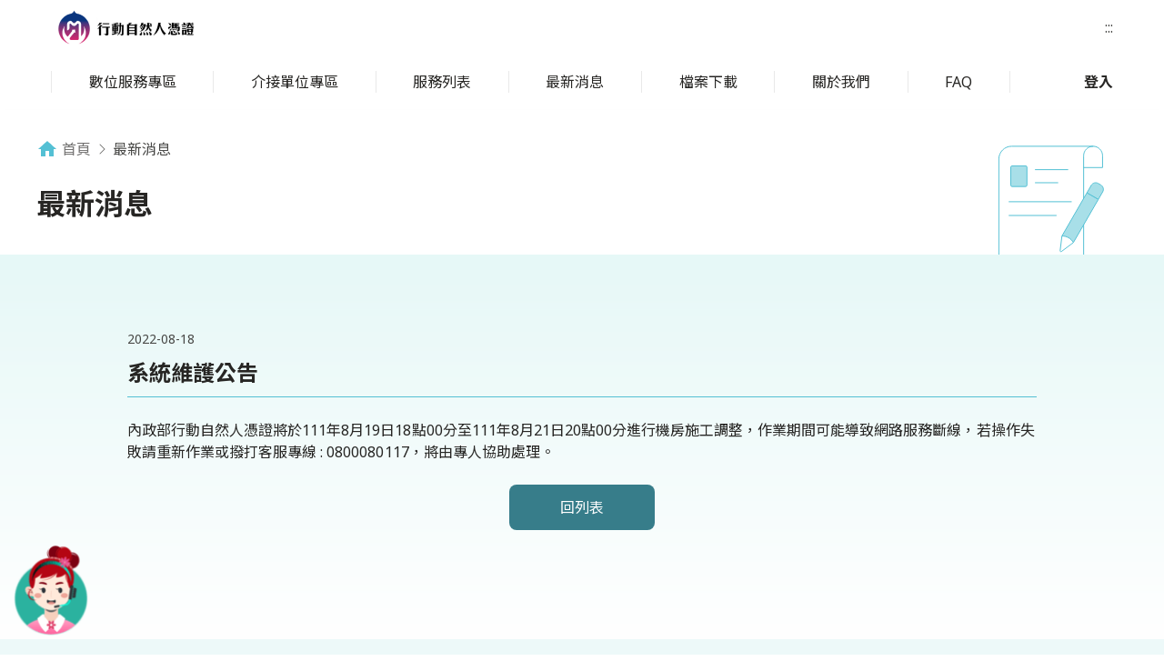

--- FILE ---
content_type: text/html;charset=UTF-8
request_url: https://fido.moi.gov.tw/pt/main/news_detail/11
body_size: 16513
content:
<!DOCTYPE html>
<html lang="zh-tw">

<head>
    <meta charset="utf-8">
    <title>系統維護公告 - 最新消息 - 中華民國內政部行動自然人憑證系統</title>
    <meta http-equiv="Content-Type" content="text/html; charset=utf-8">
    <meta name="viewport" content="width=device-width, initial-scale=1"><!-- DT3: 移除 maximum-scale 和 user-scalable 限制,允許用戶放大文字到 200% -->
    
        <meta name="description" content="為創造更加便利安全的政府服務使用經驗，註冊行動自然人憑證，即享免插卡、免帳號密碼，生物特徵識別通過後，輕鬆申辦多項政府服務。">
        <meta name="og:description" content="為創造更加便利安全的政府服務使用經驗，註冊行動自然人憑證，即享免插卡、免帳號密碼，生物特徵識別通過後，輕鬆申辦多項政府服務。">
        <meta itemprop="description" content="為創造更加便利安全的政府服務使用經驗，註冊行動自然人憑證，即享免插卡、免帳號密碼，生物特徵識別通過後，輕鬆申辦多項政府服務。">
        <meta name="application-name" content="中華民國內政部行動自然人憑證系統"/>
        <meta property="og:title" content="中華民國內政部行動自然人憑證系統"/>
        <meta property="og:site_name" content="中華民國內政部行動自然人憑證系統"/>
        <meta itemprop="name" content="中華民國內政部行動自然人憑證系統">
    
    <meta name="keywords" content=""/>
    <meta name="msapplication-TileColor" content="#000000"/>
    <meta itemprop="image" content="/pt/assets/graph-7cd4b7c712f0ed0fa5493d622f268ddc.png">
    <meta property="og:url" content="/"/>
    <meta property="og:type" content="website"/>
    <meta itemprop="image" content="/pt/assets/graph-7cd4b7c712f0ed0fa5493d622f268ddc.png">

    <!-- icons -->
    <link rel="shortcut icon" href="/pt/static/assets/img/ico/favicon.ico">

    <script src="/pt/assets/jquery-3.7.1.min-152acf7c50f05e47e674337e1a6b2e35.js"></script>
    <script src="/pt/assets/bootstrap-5.0.1.bundle.min-d2a8b0c3c405d8db32e1273915577f80.js"></script>
    <script src="/pt/assets/datatables.min-2e1d97289347d1f3df0a0d08ee0fa715.js"></script>
    <script src="/pt/assets/script-c741ae1dcb6c48617c63e50cf7eca49d.js"></script>
    <script src="/pt/assets/pages/base-898c5e5e2c59b32d31856c79ffd10ea9.js"></script>
    <script src="/pt/assets/qrcode.min-d84f2c0ac91904e0f2f8770f83774837.js"></script>
    <script src="/pt/assets/loading-spinner-0843b9480596584a9e5c7f890e16fd39.js"></script>
    <script src="/pt/assets/toastr.min-a9a94c3620ac9c1c5ee5e003e747bad3.js"></script>
    
<meta charset="UTF-8">
<meta name="viewport" content="width=device-width, initial-scale=1.0">
<link rel="stylesheet" href="/pt/assets/base-9660eba2d98b81cc5809364992847f40.css">
<link rel="stylesheet" href="/pt/assets/index-9e91195768452212939528f3487c9e07.css">
    
    <meta name="layout" content="moicalayoutv2"/>
    
    <link rel="stylesheet" href="/pt/assets/news-118e60fa96b98bbfad0364628ae95e23.css">


</head>



    <body class="">
    
        


<header><section id="header_section" class="w-1200">
    <div id="header_logo_container">


        <a href="/pt/">
            <img src="/pt/assets/logo_black-fcf22ca830b83e265f5977cc49b4da38.png"
                 srcset="/pt/assets/logo_black&#64;2x-5945ef08a8b67b889b808efba490c227.png 1.5x, /pt/assets/logo_black&#64;2x-5945ef08a8b67b889b808efba490c227.png 2x, /pt/assets/logo_black&#64;3x-0bd5f8b918444b1a4e100c70c01b684e.png 3x"
                 alt="行動自然人憑證">
        </a>
    </div>
    <nav id="header_nav_container">
        <ul>
            <li>
                <a id="accesskey_menu" accesskey="M" href="#accesskey_menu" title="選單連結區塊">:::</a>
            </li>






        </ul>
    </nav>
    <button id="header_nav_btn" class="close" aria-label="導航選單按鈕">
        <svg class="status_close" width="16" height="10" viewBox="0 0 16 10" fill="none"
             xmlns="http://www.w3.org/2000/svg">
            <path d="M1.33333 10C0.873095 10 0.5 9.6269 0.5 9.16667C0.5 8.70643 0.873096 8.33333 1.33333 8.33333H14.6667C15.1269 8.33333 15.5 8.70643 15.5 9.16667C15.5 9.6269 15.1269 10 14.6667 10H1.33333ZM1.33333 5.83333C0.873096 5.83333 0.5 5.46024 0.5 5C0.5 4.53976 0.873096 4.16667 1.33333 4.16667H14.6667C15.1269 4.16667 15.5 4.53976 15.5 5C15.5 5.46024 15.1269 5.83333 14.6667 5.83333H1.33333ZM1.33333 1.66667C0.873096 1.66667 0.5 1.29357 0.5 0.833333C0.5 0.373096 0.873096 0 1.33333 0H14.6667C15.1269 0 15.5 0.373096 15.5 0.833333C15.5 1.29357 15.1269 1.66667 14.6667 1.66667H1.33333Z"
                  fill="white"></path>
        </svg>
        <svg class="status_open" width="14" height="14" viewBox="0 0 14 14" fill="none"
             xmlns="http://www.w3.org/2000/svg">
            <path d="M13.0675 12.1832C13.1256 12.2412 13.1717 12.3102 13.2031 12.386C13.2345 12.4619 13.2507 12.5432 13.2507 12.6253C13.2507 12.7075 13.2345 12.7888 13.2031 12.8647C13.1717 12.9405 13.1256 13.0095 13.0675 13.0675C13.0095 13.1256 12.9405 13.1717 12.8647 13.2031C12.7888 13.2345 12.7075 13.2507 12.6253 13.2507C12.5432 13.2507 12.4619 13.2345 12.386 13.2031C12.3102 13.1717 12.2412 13.1256 12.1832 13.0675L7.00035 7.88394L1.81753 13.0675C1.70026 13.1848 1.5412 13.2507 1.37535 13.2507C1.20949 13.2507 1.05044 13.1848 0.93316 13.0675C0.815885 12.9503 0.75 12.7912 0.75 12.6253C0.75 12.4595 0.815885 12.3004 0.93316 12.1832L6.11675 7.00035L0.93316 1.81753C0.815885 1.70026 0.75 1.5412 0.75 1.37535C0.75 1.20949 0.815885 1.05044 0.93316 0.93316C1.05044 0.815885 1.20949 0.75 1.37535 0.75C1.5412 0.75 1.70026 0.815885 1.81753 0.93316L7.00035 6.11675L12.1832 0.93316C12.3004 0.815885 12.4595 0.75 12.6253 0.75C12.7912 0.75 12.9503 0.815885 13.0675 0.93316C13.1848 1.05044 13.2507 1.20949 13.2507 1.37535C13.2507 1.5412 13.1848 1.70026 13.0675 1.81753L7.88394 7.00035L13.0675 12.1832Z"
                  fill="white"></path>
        </svg>

    </button>
</section>
    <nav id="header_main_nav_container" class="w-1200">
        <ul>
            <li class="split">
                <a class="link"
                   href="/pt/teaching">數位服務專區</a>
            </li>
            <li class="split">
                <a class="link" href="/pt/agency">介接單位專區</a>
            </li>
            <li class="split">
                <a class="link" href="/pt/service">服務列表</a>
            </li>
            <li class="split">
                <a class="link" href="/pt/news">最新消息</a>
            </li>
            <li class="split">
                <a class="link" href="/pt/download">檔案下載</a>
            </li>
            <li class="split">
                <a class="link" href="/pt/#about">關於我們</a>
            </li>
            <li class="split">
                <a class="link" href="/pt/qa">FAQ</a>
            </li>
            
            

                <li class="login split">
                    <a class="link f-w-b" href="/pt/device">登入</a>
                </li>
            

        </ul>
    </nav>
    <nav id="header_main_nav_container_mobile" class="hide">
        <ul>
            <li>
                <a href="/pt/teaching">數位服務專區</a>
            </li>
            <li>
                <a href="/pt/agency">介接單位專區</a>
            </li>
            <li>
                <a href="/pt/service">服務列表</a>
            </li>
            <li>
                <a href="/pt/news">最新消息</a>
            </li>
            <li>
                <a href="/pt/download">檔案下載</a>
            </li>
            <li>
                <a href="/pt/#about">關於我們</a>
            </li>
            <li>
                <a href="/pt/qa">FAQ</a>
            </li>


    <li class="login ">
        <a href="/pt/device">登入</a>
    </li>

                       

            <li>







            </li>
        </ul>
    </nav></header>

<div class="m-menubar">
    <div class="bar"></div>
</div>
    


    <div>
        
            <div id="accesskey_content" class="accesskey_main" tabindex="-1" role="main" aria-label="主要內容區"></div>
        
        

    <main>
           
            

        <section>
            <section class="layout_banner w-1200">
                <nav class="breadcrumb">
                    <ul>
                        <li>
                            <a href="/">首頁</a>
                        </li>
                        <li>
                            <!-- TODO check url -->
                            <a href="">最新消息</a>
                        </li>
                    </ul>
                </nav>
                <h1 class="f-w-b">最新消息</h1>
                <svg class="layout_banner_image news" width="117" height="120" viewBox="0 0 117 120" fill="none"
                     xmlns="http://www.w3.org/2000/svg" aria-hidden="true" role="presentation">
                    <g clip-path="url(#clip0_914_8083)">
                        <path
                                d="M94.1502 23.7393V141.312H0.878906V14.9469C0.878906 7.17431 7.18387 0.878906 14.9682 0.878906H104.717"
                                stroke="#54C0D4" stroke-miterlimit="10" />
                        <path
                                d="M104.541 0.878906C110.283 0.878906 114.932 5.52133 114.932 11.254V24.2845H94.1328V11.254C94.1328 5.52133 98.7823 0.878906 104.524 0.878906H104.541Z"
                                stroke="#54C0D4" stroke-miterlimit="10" />
                        <path d="M70.2734 99.5653L97.7652 52.0156L110.322 59.243L82.8305 106.793" fill="#A8DFE8" />
                        <path d="M70.2734 99.5653L97.7652 52.0156L110.322 59.243L82.8305 106.793" stroke="#54C0D4"
                              stroke-miterlimit="10" />
                        <path
                                d="M110.121 41.7247L113.064 43.4217C115.718 44.9515 116.627 48.3386 115.095 50.9884L110.322 59.2425L97.7698 52.0063L102.543 43.7522C104.075 41.1024 107.467 40.1948 110.121 41.7247Z"
                                fill="#A8DFE8" stroke="#54C0D4" stroke-miterlimit="10" />
                        <path
                                d="M68.2773 115.779L70.2675 99.5654C75.4805 99.4599 80.3061 102.238 82.8246 106.793L69.7567 116.623C69.1051 117.115 68.1893 116.588 68.295 115.779H68.2773Z"
                                fill="white" stroke="#54C0D4" stroke-miterlimit="10" />
                        <path d="M40.6328 26.6055H77.1417" stroke="#54C0D4" stroke-miterlimit="10" />
                        <path d="M40.6328 40.9727H66.1521" stroke="#54C0D4" stroke-miterlimit="10" />
                        <path d="M11.7461 61.8809H80.9951" stroke="#54C0D4" stroke-miterlimit="10" />
                        <path d="M11.7461 76.9863H64.3873" stroke="#54C0D4" stroke-miterlimit="10" />
                        <path
                                d="M15.3394 22.4287H30.4502C31.1864 22.4287 31.7818 23.0244 31.7818 23.7575V43.822C31.7818 44.5551 31.1864 45.1508 30.4502 45.1508H15.3394C14.6033 45.1508 14.0078 44.5551 14.0078 43.822V23.7575C14.0078 23.0244 14.6033 22.4287 15.3394 22.4287Z"
                                fill="#A8DFE8" stroke="#54C0D4" />
                    </g>
                    <defs>
                        <clipPath id="clip0_914_8083">
                            <rect width="116.712" height="120" fill="white" />
                        </clipPath>
                    </defs>
                </svg>
            </section>
        </section>
        
        <section class="layout_bg">
            <section id="news_content" class="w-1000">
                
                    <article role="article" aria-labelledby="news-title">
                        <time datetime="2022-08-18">2022-08-18</time>
                        <h1 id="news-title">系統維護公告</h1>
                        <div class="news-content-body">
                            <p>內政部行動自然人憑證將於111年8月19日18點00分至111年8月21日20點00分進行機房施工調整，作業期間可能導致網路服務斷線，若操作失敗請重新作業或撥打客服專線 : 0800080117，將由專人協助處理。</p>
                        </div>
                    </article>
                    <div id="news_content_back">
                        <a href="/pt/news" class="btn">回列表</a>
                    </div>
                
            </section>
        </section>
    </main>


    </div>

    
        <footer>
    <section id="footer_section" class="w-1440">
        <a id="accesskey_footer" class="sr-only" accesskey="Z" href="#accesskey_footer" title="頁尾網站資訊">頁尾網站資訊</a>
        <img src="/pt/assets/footer_logo.png"
             srcset="/pt/assets/footer_logo@2x.png 1.5x, /pt/assets/footer_logo@2x.png 2x, /pt/assets/footer_logo@3x.png 3x" alt="中華民國內政部">
        <section id="footer_section_content">
            <div id="footer_section_info">
                <address class="mb-8">地址：100218臺北市中正區徐州路5號 (<a title="(另開新視窗) 位置圖"
                        href="https://www.moi.gov.tw/ContactInfos.aspx?n=34&BelongToMOI=True&_SN=2&_MTC_ID=2020MTC000002"
                        target="_blank">位置圖</a>)</address>
                <p class="mb-8">服務熱線：0800-080-117</p>
                <p class="mb-8">客服信箱：cse@moica.nat.gov.tw</p>
                <p class="mb-8">服務時間：週一至週五 08:30 - 17:30 (正常上班日)</p>
                <!-- TODO: 這個數字要用真實數字 -->
                <p class="mb-8">累計瀏覽人次：234,824,278</p>
            </div>
            <div id="footer_section_nav">
                <h2 class="mb-8">快速連結</h2>
                <nav>
                    <ul>
                        <li class="mb-8"><a href="/pt/webSafe">網站安全政策</a></li>
                        <li class="mb-8"><a href="/pt/webPrivacy">隱私權保護政策</a></li>
                        <li class="mb-8"><a href="/pt/sitemap">網頁導覽</a></li>
                        <li class="mb-8"><a href="https://moica.nat.gov.tw">自然人憑證官網</a></li>
                        <li class="mb-8"><a href="/pt/webInfo">政府網站資料開放宣告</a></li>
                    </ul>
                </nav>
            </div>
            <div>
                <h2 class="mb-8">下載專區</h2>
                <ul id="footer_section_apps">
                    <li>
                        <a href="https://apps.apple.com/tw/app/%E8%A1%8C%E5%8B%95%E8%87%AA%E7%84%B6%E4%BA%BA%E6%86%91%E8%AD%89/id1462866416"
                           target="_blank">
                            <img src="/pt/assets/app_store.png"
                                 srcset="/pt/assets/app_store@2x.png 1.5x, /pt/assets/app_store@2x.png 2x, /pt/assets/app_store@3x.png 3x"
                                 alt="app store">
                        </a>
                    </li>
                    <li>
                        <a href="https://play.google.com/store/apps/details?id=tw.gov.moi.tfido" target="_blank">
                            <img src="/pt/assets/google_play.png"
                                 srcset="/pt/assets/google_play@2x.png 1.5x, /pt/assets/google_play@2x.png 2x, /pt/assets/google_play@3x.png 3x"
                                 alt="app store">
                        </a>
                    </li>
                </ul>
            </div>
        </section>

    </section>
    <section id="footer_section_copyright_bg">
        <section id="footer_section_copyright" class="w-1440">
            <div>Copyright © 內政部 All rights reserved.</div>
            <a href="https://accessibility.moda.gov.tw/Applications/Detail?category=20250310180813" title="無障礙網站">
                <img src="/pt/assets/barrier_free.png" border="0" width="88" height="31" alt="通過AA無障礙網頁檢測" />
            </a>
        </div>
        </section>
    </section>
</footer>


    

    <link rel="stylesheet" href="/pt/assets/jquery-confirm.min-8202afba377ae2edab0df27e6e4ec875.css">
    <script src="/pt/assets/jquery-confirm.min-e83b7581a15b016263c5409985cc8081.js"></script>
    <script src="/pt/assets/chat-1876d055cadbc5841d86bbe36d72f4d8.js"></script>
    </body>



</html>

--- FILE ---
content_type: text/css
request_url: https://fido.moi.gov.tw/pt/assets/base-9660eba2d98b81cc5809364992847f40.css
body_size: 16564
content:
@import url("https://fonts.googleapis.com/css2?family=Noto+Sans:wght@400;500;700&display=swap");@import url("https://fonts.googleapis.com/css2?family=Noto+Sans+TC:wght@400;500;700&display=swap");html,body,div,span,applet,object,iframe,h1,h2,h3,h4,h5,h6,p,blockquote,pre,a,abbr,acronym,address,big,cite,code,del,dfn,em,img,ins,kbd,q,s,samp,small,strike,strong,sub,sup,tt,var,b,u,i,center,dl,dt,dd,ol,ul,li,fieldset,form,label,legend,table,caption,tbody,tfoot,thead,tr,th,td,article,aside,canvas,details,embed,figure,figcaption,footer,header,hgroup,menu,nav,output,ruby,section,summary,time,mark,audio,video {margin: 0;padding: 0;border: 0;font-size: 100%;font: inherit;vertical-align: baseline;}article,aside,details,figcaption,figure,footer,header,hgroup,menu,nav,section {display: block;}body {line-height: 1;}ol,ul {list-style: none;}blockquote,q {quotes: none;}blockquote:before,blockquote:after,q:before,q:after {content: "";content: none;}table {border-collapse: collapse;border-spacing: 0;}body * {font-family: "Noto Sans", "Noto Sans TC", sans-serif;line-height: 1.5;letter-spacing: 0.0014em;color: #474745;}.hide {display: none !important;}a {text-decoration: none;}p,li {word-break: break-word;}.vertical_centering:before {content: "";display: inline-block;vertical-align: middle;height: 100%;}.ellipsis {display: inline-block;overflow: hidden;text-overflow: ellipsis;white-space: nowrap;}h1,h2 {font-size: x-large;color: #272624;}h3 {font-weight: bold;font-size: large;color: #272624;}a img {display: block;}body .layout {}body .layout_holy_grail {display: flex;flex-direction: column;min-height: 100vh;}body .layout_holy_grail main {flex: 1;display: flex;flex-direction: column;}.layout_banner {position: relative;padding: 16px 24px;}.layout_banner h1 {margin-top: 8px;font-size: medium;}.layout_banner .layout_banner_image {display: none;}@media screen and (min-width: 768px) {.layout_banner {padding: 24px;}.layout_banner h1 {font-size: large;}.layout_banner .layout_banner_image {position: absolute;display: block;width: 92px;right: 24px;top: 50%;transform: translateY(-50%);}.layout_banner .layout_banner_image.news,.layout_banner .layout_banner_image.service {top: unset;bottom: 0;transform: translateY(0);}}@media screen and (min-width: 1024px) {.layout_banner {padding: 32px 16px;}.layout_banner h1 {margin-top: 24px;font-size: xx-large;}.layout_banner .layout_banner_image {width: 120px;right: 40px;}}.layout_bg {background: linear-gradient(180deg, #e6f8f7 0%, #ffffff 100%);flex: 1;}.static_article {box-sizing: border-box;padding: 40px 24px 60px 24px;}.static_article h2 {font-size: large;font-weight: bold;margin-top: 24px;}.static_article h2:first-child {margin-top: 0;}.static_article h3 {font-size: medium;font-weight: bold;margin-top: 24px;}.static_article p,.static_article ul {margin-top: 16px;}.static_article ul {margin-left: calc(1em + 8px);}.static_article ul li {list-style: disc;margin-bottom: 16px;}.static_article ul li:last-child {margin-bottom: 0;}.static_article ul li::marker {color: #54c0d4;}@media screen and (min-width: 768px) {.static_article {padding: 60px 24px 80px 24px;}}@media screen and (min-width: 1024px) {.static_article {padding: 80px 24px 120px 24px;font-size: medium;}.static_article h2 {font-size: x-large;margin-top: 32px;}.static_article h3 {font-size: large;margin-top: 32px;}.static_article p,.static_article ul {margin-top: 24px;}}#accesskey_main{color:white;opacity: 0;position:absolute;}#accesskey_main{color:white;opacity: 0;position:absolute;}#accesskey_main:focus {opacity: 1;background: #377D8A;color: #fff;padding: 4px 8px;border-radius: 4px;text-decoration: none;position: fixed;top: 10px;left: 10px;z-index: 9999;}.sr-only {position: absolute;width: 1px;height: 1px;padding: 0;margin: -1px;overflow: hidden;clip: rect(0,0,0,0);border: 0;}.card {background: #fff;border-radius: 16px;box-sizing: border-box;padding: 24px;}.tag {padding: 4px 8px;border-radius: 8px;background: #377D8A;color: #fff;font-size: small;font-weight: bold;box-sizing: border-box;display: inline-block;}@media screen and (min-width: 1024px) {.tag {font-size: medium;}}.countdown {color: #c84d32;font-size: x-large;font-weight: bold;text-align: center;margin-top: 8px;}@media screen and (min-width: 1024px) {.countdown {font-size: xx-large;}}.svg_arrow,.svg_download {display: block;}.svg_arrow:hover rect,.svg_arrow:hover path,.svg_download:hover rect,.svg_download:hover path {stroke: #377d8a;}.svg_arrow:hover path,.svg_download:hover path {fill: #377d8a;}.svg_arrow.disabled rect,.svg_arrow.disabled path,.svg_download.disabled rect,.svg_download.disabled path {stroke: #00aeac73;}.svg_arrow.disabled path,.svg_download.disabled path {fill: #00aeac73;}.mt-8 {margin-top: 8px;}.mt-16 {margin-top: 16px;}.mt-32 {margin-top: 32px;}.mb-8 {margin-bottom: 8px;}.f-w-b {font-weight: bold;}.text-center {text-align: center;}.w-full {width: 100%;}.w-1000 {max-width: 1000px;margin: 0 auto;}.w-1200 {max-width: 1200px;margin: 0 auto;}.w-1440 {max-width: 1440px;margin: 0 auto;}.r-8 {border-radius: 8px;}.r-16 {border-radius: 16px;}.shadow-sm {box-shadow: 0px 2px 4px 0px #00000014;}.shadow-md {box-shadow: 0px 4px 12px 0px #0000000f;}.shadow-lg {box-shadow: 0px 4px 20px 0px #00000026;}#scroll_to_top {display: none;}@media screen and (min-width: 1024px) {#scroll_to_top {display: block;position: fixed;right: 48px;bottom: 84px;background: #000;width: 50px;height: 50px;border-radius: 50%;display: flex;align-items: center;justify-content: center;}#scroll_to_top:hover {cursor: pointer;}}.breadcrumb {font-size: small;}.breadcrumb ul {display: flex;align-items: center;flex-wrap: wrap;}.breadcrumb ul li {background-position: 0 50%;background-repeat: no-repeat;background-image: url("icon_breadcrumb_arrow-7389af629661d5d23c0d6d38837321c8.png");padding-left: calc(16px + 4px);background-size: 16px;padding-right: 4px;}.breadcrumb ul li a {color: #737271;}.breadcrumb ul li a:hover {color: #474745;}.breadcrumb ul li:last-child a {color: #474745;}.breadcrumb ul li:first-child {background-image: url("icon_breadcrumb_home-3e65f087fc55a0fd05d6a0f5e102ddd0.png");padding-left: calc(24px + 4px);background-size: 24px;}@media (-webkit-min-device-pixel-ratio: 1.25),(min-resolution: 120dpi),(-webkit-min-device-pixel-ratio: 1.3),(min-resolution: 124.8dpi),(-webkit-min-device-pixel-ratio: 1.5),(min-resolution: 144dpi),(-webkit-min-device-pixel-ratio: 2),(min-resolution: 192dpi) {.breadcrumb ul li {background-image: url("icon_breadcrumb_arrow@2x-86a865a6f1ff55ab22a8579d19a49e36.png");}.breadcrumb ul li:first-child {background-image: url("icon_breadcrumb_home@2x-7191cc588c9a7c5a158fc1b6bdd19536.png");}}.breadcrumb ul li:last-child {padding-right: 0;}@media screen and (min-width: 768px) {}@media screen and (min-width: 1024px) {.breadcrumb {font-size: medium;}}.tab_select {background: #f4f4f4;border: 1px solid #e9e9e9;border-radius: 20px;box-sizing: border-box;padding: 4px;display: flex;}.tab_select a {box-sizing: border-box;padding: 8px;width: 33.33333%;display: flex;justify-content: center;align-items: center;gap: 10px;}.tab_select a.active {background: #ffffff;box-shadow: 0px 2px 4px 0px #00000014;border-radius: 16px;font-weight: bold;}.tab_select a svg {display: none;}@media screen and (min-width: 768px) {.tab_select a svg {display: block;}}@media screen and (min-width: 1024px) {.tab_select a {font-size: medium;}}.btn {display: inline-block;box-sizing: border-box;background: #377d8a;color: #fff;border: none;border-radius: 8px;font-size: medium;min-width: 235px;padding: 13px;text-align: center;word-break: break-all;}.btn:hover {background: linear-gradient(0deg, #54c0d4, #54c0d4),linear-gradient(0deg, rgba(0, 0, 0, 0.55), rgba(0, 0, 0, 0.55));cursor: pointer;}.btn.error {background: #c84d32;}.btn.error:hover {background: #ad432b;}.btn:disabled {background: #e9e9e9;color: #b3b3b2;}.btn:disabled:hover {background: #e9e9e9;cursor: not-allowed;}.btn_ghost {display: inline-block;box-sizing: border-box;background: #fff;color: #272624;border: 1px solid #9e9d9c;border-radius: 8px;font-size: medium;min-width: 235px;padding: 13px;text-align: center;word-break: break-all;}.btn_ghost:hover {background: #9e9d9c;color: #fff;cursor: pointer;}.btn_ghost.error {color: #c84d32;border: 1px solid #f75f3d;}.btn_ghost.error:hover {background: #f75f3d;color: #fff;}.btn_ghost:disabled {background: #fff;border: 1px solid #9e9d9c73;color: #b3b3b2;}.btn_ghost:disabled:hover {cursor: not-allowed;}.btn_ghost_small {display: inline-block;box-sizing: border-box;background: #fff;color: #377d8a;border: 1px solid #00aeac;font-weight: bold;border-radius: 8px;font-size: medium;padding: 8px 12px;text-align: center;word-break: break-all;}.btn_ghost_small:hover {background: #377D8A;color: #fff;cursor: pointer;}.btn_ghost_small.error {color: #c84d32;border: 1px solid #f75f3d;}.btn_ghost_small.error:hover {background: #f75f3d;color: #fff;}.btn_ghost_small:disabled {border: 1px solid #9e9d9c73;color: #b3b3b2;}.btn_ghost_small:disabled:hover {background: #fff;cursor: not-allowed;}input {background: #ffffff;border: 1px solid #d4d4d3;box-sizing: border-box;padding: 12px;border-radius: 8px;}input.error {border: 1px solid #f75f3d;}input::placeholder {color: #939291;}input:focus {border: 1px solid #54c0d4;outline: #54c0d4;}input:disabled {color: #b3b3b2;background: #f4f4f4;border: 1px solid #d4d4d3;}input:disabled:hover {cursor: not-allowed;}.search_container {position: relative;}.search {padding: 12px calc(12px + 12px + 24px) 12px 12px;}.search_icon {position: absolute;right: 12px;top: 50%;transform: translateY(-50%);background: transparent;border: none;width: 24px;height: 24px;padding: 0;}.search_icon:hover {cursor: pointer;}input[type="search"]::-ms-clear {display: none;width: 0;height: 0;}input[type="search"]::-ms-reveal {display: none;width: 0;height: 0;}input[type="search"]::-webkit-search-decoration,input[type="search"]::-webkit-search-cancel-button,input[type="search"]::-webkit-search-results-button,input[type="search"]::-webkit-search-results-decoration {display: none;}.checkbox {position: relative;background: #fff;width: 24px;height: 24px;display: inline-block;}.checkbox input[type="checkbox"] {opacity: 0;width: 24px;height: 24px;position: absolute;left: 0;top: 0;z-index: 1;}.checkbox input[type="checkbox"]:checked + svg rect {fill: #377d8a;}.checkbox svg {position: absolute;top: 0;left: 0;}.pagination {display: flex;justify-content: center;align-items: center;gap: 8px;margin-top: 32px;}@media screen and (min-width: 1024px) {.pagination {margin-top: 40px;}}.pagination li a {color: #000000d9;border: 1px solid #377d8a73;box-sizing: border-box;min-width: 48px;height: 48px;display: flex;justify-content: center;align-items: center;font-size: medium;background: #fff;border-radius: 8px;}.pagination li a:hover {background: #54c0d433;border: 1px solid #377d8a73;}.pagination li a:active {background: #54c0d466;border: 1px solid #377d8a73;}.pagination li a.active {background: #377d8a;border: 1px solid #377d8a;color: #fff;}.pagination li a.disabled {border: 1px solid #377d8a73;background: #000000d9;background: #fff;}.pagination li a.active.disabled {background: #377d8a;border: 1px solid #377d8a;color: #fff;}.pagination li a.disabled:hover {cursor: not-allowed;}.notification {box-sizing: border-box;padding: 8px 16px;border-radius: 8px;background: #2b89df26;border: 1px solid #2b89df26;display: flex;align-items: center;gap: 8px;color: #272624d9;}.notification.success {background: #54c0d433;border: 1px solid #54c0d433;}.notification.warning {background: #ffc53926;border: 1px solid #ffc53926;}.notification.error {background: #f75f3d26;border: 1px solid #f75f3d26;}.notification.line {background: #2b89df0d;border: 1px solid #2b89df59;}.notification.line.success {background: #54c0d41a;border: 1px solid #54c0d473;}.notification.line.warning {background: #ffc5390d;border: 1px solid #ffc53959;}.notification.line.error {background: #f75f3d0d;border: 1px solid #f75f3d40;}header {position: relative;z-index: 7;}#header_section {display: flex;justify-content: space-between;align-items: center;padding: 0 16px;box-sizing: border-box;height: 60px;}#header_nav_container {display: none;}#header_nav_btn {width: 32px;height: 32px;background: #377D8A;border: none;border-radius: 50%;display: flex;justify-content: center;align-items: center;cursor: pointer;}#header_nav_btn.open .status_close {display: none;}#header_nav_btn .status_close {display: block;}#header_nav_btn.open .status_open {display: block;}#header_nav_btn .status_open {display: none;}#header_main_nav_container {display: none;}#header_main_nav_container_mobile {display: block;}#header_main_nav_container_mobile li .link,#header_main_nav_container li .link {color: #272624;}#header_main_nav_container_mobile {box-sizing: border-box;padding: 24px 32px;position: absolute;top: 60px;left: 0;width: 100%;background: #fff;}#header_main_nav_container_mobile li {border-top: 1px solid #e9e9e9;}#header_main_nav_container_mobile li:last-child {border-bottom: 1px solid #e9e9e9;}#header_main_nav_container_mobile li a {display: flex;box-sizing: border-box;padding: 16px 8px;align-items: center;}#header_main_nav_container_mobile li a svg {margin-right: 4px;}@media screen and (min-width: 768px) {}@media screen and (min-width: 1024px) {header {box-shadow: 0px 0px 6px -4px #00000014;}#header_nav_container {display: block;}#header_nav_container li {display: inline-block;margin-right: 16px;}#header_nav_container li:last-child {margin-right: 0;}#header_nav_btn {display: none;}#header_main_nav_container {display: block;}#header_main_nav_container_mobile {display: none;}#header_main_nav_container ul {height: 60px;display: flex;align-items: center;width: 100%;box-sizing: border-box;padding: 0 16px;justify-content: space-between;}#header_main_nav_container li {box-sizing: border-box;display: inline-block;text-align: center;flex-grow: 1;}#header_main_nav_container .login_items {display: flex;justify-content: space-between;align-items: center;}#header_main_nav_container li:last-child {text-align: right;}#header_main_nav_container li.split {border-left: 1px solid #e9e9e9;}#header_main_nav_container li.split:first-child {border-left: 1px solid #e9e9e9;}}footer {background: #edf9f9;}#footer_section {font-size: medium;padding: 32px 24px;box-sizing: border-box;}#footer_section_content {margin-top: 24px;}#footer_section_content {display: flex;flex-direction: column;gap: 20px;}#footer_section address a {color: #2b89df;text-decoration: underline;}#footer_section h2 {font-weight: bold;font-size: large;}#footer_section h3 {font-weight: bold;color: #272624;font-size: small;}#footer_section_nav a:hover {color: #377d8a;}#footer_section_info p:last-child {margin-bottom: 0;}#footer_section_apps {display: flex;gap: 8px;}#footer_section_copyright_bg {background: #54c0d4;}#footer_section_copyright {display: flex;flex-direction: column;align-items: center;padding: 16px;box-sizing: border-box;}#footer_section_copyright div {color: #272624;font-size: x-small;}#footer_section_copyright img {margin-top: 16px;}@media screen and (min-width: 768px) {#footer_section {padding: 40px 24px;}#footer_section_content {display: flex;flex-direction: row;gap: 20px;justify-content: space-between;}#footer_section_apps {flex-direction: column;}#footer_section_copyright {flex-direction: row;align-items: center;padding: 16px 24px;box-sizing: border-box;justify-content: space-between;}#footer_section_copyright img {margin-top: 0;}}@media screen and (min-width: 1024px) {#footer_section {padding: 60px 120px;}#footer_section_copyright {padding: 16px 120px;}}#footer_section_nav ul {display: flex;flex-direction: column;}@media screen and (min-width: 768px) {#footer_section_nav {max-width: 30%;}#footer_section_nav ul {flex-direction: row;flex-wrap: wrap;gap: 4px;column-gap: 16px;}#footer_section_nav ul li {flex: 0 0 calc(50% - 8px);}}.news_list .news_item {box-sizing: border-box;border-bottom: 1px solid #dadada;padding: 16px 0;}.news_list .news_item .news_time {min-width: 90px;}.news_list .news_item .news_info {display: flex;justify-content: space-between;align-items: start;gap: 16px;margin-top: 12px;}.news_list .news_item  a {color: #272624;}.news_list .news_item  a:hover {color: #377d8a;}@media screen and (min-width: 768px) {.news_list .news_item a{display: flex;gap: 16px;}.news_list .news_item .news_info {width: calc(100% - 90px - 16px);align-items: center;margin-top: 0;}}@media screen and (min-width: 1024px) {.news_list .news_item .news_time {width: 100px;}.news_list .news_item .news_info {width: calc(100% - 100px - 16px);}}

--- FILE ---
content_type: text/css
request_url: https://fido.moi.gov.tw/pt/assets/index-9e91195768452212939528f3487c9e07.css
body_size: 3581
content:
#index_section_1 {background: #edf9f9;}#index_banner {display: flex;justify-content: space-around;align-items: center;box-sizing: border-box;padding: 60px 24px;}#index_banner #index_banner_left {display: flex;flex-direction: column;gap: 32px;}#index_banner #index_banner_left a {max-width: 150px;}#index_banner img {display: none;}#index_section_2 {background-image: url("index/index_feature-413455a56b6a23fffb4825b23e4d4f0b.png");background-size: cover;box-sizing: border-box;}#index_feature {padding: 60px 24px;}@media (-webkit-min-device-pixel-ratio: 1.25),(min-resolution: 120dpi),(-webkit-min-device-pixel-ratio: 1.3),(min-resolution: 124.8dpi),(-webkit-min-device-pixel-ratio: 1.5),(min-resolution: 144dpi),(-webkit-min-device-pixel-ratio: 2),(min-resolution: 192dpi) {#index_section_2 {background-image: url("index/index_feature@2x-409dd466cd45985e9e2b9038e60435cb.png");}}#index_feature h2 {color: #fff;text-align: center;}#index_feature #index_feature_list {display: flex;gap: 24px;flex-direction: column;max-width: 1200px;margin: 24px auto 0;}#index_feature #index_feature_list li {background: #ffffffe5;}#index_feature #index_feature_list li div {display: flex;align-items: center;gap: 12px;}#index_feature #index_feature_list li p {margin-top: 16px;}#index_section_3 {background: #e0eef1;}#index_apply {box-sizing: border-box;padding: 60px 24px;}#index_apply h2 {text-align: center;}#index_feature #index_feature_list li p,#index_apply p {font-size: small;}#index_apply #index_apply_list {max-width: 1120px;margin: 24px auto 0;display: flex;flex-direction: column;gap: 24px;}#index_apply #index_apply_list .index_apply_item {display: flex;flex-direction: column;justify-content: center;align-items: center;}#index_apply #index_apply_list .index_apply_item h3,#index_apply #index_apply_list .index_apply_item a {margin-top: 24px;}#index_apply #index_apply_list .index_apply_item h3 {font-size: large;}#index_apply #index_apply_list .index_apply_item ul li,#index_apply #index_apply_list .index_apply_item p {margin-top: 16px;flex-grow: 1;}#index_apply #index_apply_list .index_apply_item ul {list-style: disc;margin-left: 1em;}#index_news {padding: 60px 24px;}#index_news h2 {text-align: center;}#index_news #index_news_list {margin-top: 24px;}#index_news_more {text-align: center;margin-top: 24px;}#index_online_chat {display: none;}@media screen and (min-width: 768px) {#index_banner #index_banner_left {max-width: 348px;}#index_banner img {display: block;max-width: 348px;}#index_feature #index_feature_list {flex-direction: row;}#index_feature #index_feature_list li {width: 33%;}#index_apply #index_apply_list {flex-direction: row;}#index_news h2 {text-align: left;}#index_news_more {text-align: left;margin-top: 24px;}}@media screen and (min-width: 1024px) {#index_banner #index_banner_left {max-width: 550px;}#index_banner img {max-width: 533px;}#index_feature {padding: 120px;}#index_feature #index_feature_list {gap: 32px;margin-top: 60px;}#index_feature #index_feature_list li div {gap: 16px;}#index_apply {padding: 120px 160px;}#index_apply #index_apply_list {gap: 40px;margin-top: 40px;}#index_apply #index_apply_list .index_apply_item h3,#index_apply #index_apply_list .index_apply_item a {margin-top: 32px;}#index_apply #index_apply_list .index_apply_item h3 {font-size: x-large;}#index_feature #index_feature_list li p,#index_apply p {font-size: medium;}#index_online_chat {display: block;display: flex;justify-content: center;align-items: center;position: fixed;bottom: 146px;right: 48px;background: #54c0d4;width: 50px;height: 50px;border-radius: 50%;}}

--- FILE ---
content_type: text/css
request_url: https://fido.moi.gov.tw/pt/assets/news-118e60fa96b98bbfad0364628ae95e23.css
body_size: 2734
content:
#news_list_section {margin-top: 24px;padding: 0 24px;padding-bottom: 60px;}#news_content {padding: 40px 24px 60px 24px;}#news_content_back {text-align: center;margin-top: 24px;}#news_content_back .btn {min-width: 160px;}@media screen and (min-width: 768px) {#news_list_section {padding-bottom: 80px;}#news_content {padding: 60px 24px 80px 24px;}}@media screen and (min-width: 1024px) {#news_list_section {padding-bottom: 120px;}#news_content {padding: 80px 24px 120px 24px;}}#news_content article {word-break: break-all;}#news_content article time {font-size: 0.875rem;color: #474745;}#news_content article h1 {font-weight: bold;font-size: 1.5rem;color: #272624;margin-top: 8px;padding-bottom: 8px;border-bottom: solid 1px #54c0d4;}#news_content article .news-content-body h2 {font-weight: bold;font-size: 1.125rem;color: #272624;margin-top: 32px;padding-bottom: 4px;border-bottom: solid 1px #dadada;}#news_content article .news-content-body h3 {font-weight: bold;font-size: 1rem;color: #272624;margin-top: 24px;}#news_content article h2:not(h1 + h2) {font-weight: bold;font-size: 1.125rem;color: #272624;margin-top: 8px;padding-bottom: 8px;border-bottom: solid 1px #54c0d4;}#news_content article h3:not(h2 + h3) {font-weight: bold;font-size: 1rem;color: #272624;margin-top: 24px;}#news_content article p {margin-top: 24px;font-size: 1rem;color: #272624;}#news_content article ul {margin-top: 24px;}#news_content article li {margin-left: 1em;list-style: disc;}#news_content article li::marker {color: #54c0d4;}#news_content article table {margin-top: 24px;border-collapse: collapse;width: 100%;}#news_content article table caption {text-align: left;font-weight: bold;margin-bottom: 8px;padding: 8px 0;}#news_content article table th,#news_content article table td {border: 1px solid #54c0d4;padding: 12px 16px;text-align: left;}#news_content article table th {background-color: #f5f5f5;font-weight: bold;}#news_content article table tbody tr {position: relative;}#news_content article table[role="table"] {display: table;}#news_content article table tbody[role="rowgroup"] tr[role="row"] {display: table-row;}#news_content article table td[role="cell"],#news_content article table th[role="columnheader"] {display: table-cell;}html {text-size-adjust: 100%;-webkit-text-size-adjust: 100%;}.news_list .news_item a {display: block;min-height: 48px;padding: 12px 0;position: relative;}.news_list .news_item .news_time {display: flex;align-items: center;min-height: 48px;}.news_list .news_item .news_time .tag {min-height: 48px;min-width: 48px;display: inline-flex;align-items: center;justify-content: center;}.news_list .news_item a:focus {outline: none;}.news_list {display: flex;flex-direction: column;}.news_list .news_item {order: 0;}

--- FILE ---
content_type: text/javascript
request_url: https://fido.moi.gov.tw/pt/assets/script-c741ae1dcb6c48617c63e50cf7eca49d.js
body_size: 1238
content:
//# sourceMappingURL=script.js.map
var process=process||{env:{NODE_ENV:"development"}};
$(function(){0<$(".input-group .seepassword").length&&$(".input-group .seepassword").click(function(b){$(this).hasClass("can_see")?($(this).parents(".input-group").find("input").attr("type","password"),$(this).attr("title","\u9ede\u64ca\u986f\u793a\u8eab\u4efd\u8b49\u5b57\u865f"),$(this).addClass("cannot_see"),$(this).removeClass("can_see")):($(this).parents(".input-group").find("input").attr("type","text"),$(this).attr("title","\u9ede\u64ca\u96b1\u85cf\u8eab\u4efd\u8b49\u5b57\u865f"),$(this).addClass("can_see"),
$(this).removeClass("cannot_see"))});if(0<$("#gotop").length){var a=document.querySelector(".sr-only-focusable");$("#gotop").click(function(){jQuery("html,body").animate({scrollTop:0},1E3);a.focus()});$(window).scroll(function(){0<$(this).scrollTop()?$("#gotop").fadeIn("fast"):$("#gotop").stop().fadeOut("fast")})}0<$(".m-menubar").length&&$(".m-menubar,.main_nav li a").click(function(){$(".m-menubar").toggleClass("showbar");$("body").toggleClass("open_menu")});$(window).scroll(function(){0<$(window).scrollTop()?
$("body").hasClass("fixed_header")||$("body").addClass("fixed_header"):$("body").removeClass("fixed_header")})});

--- FILE ---
content_type: text/javascript
request_url: https://fido.moi.gov.tw/pt/assets/pages/base-898c5e5e2c59b32d31856c79ffd10ea9.js
body_size: 2190
content:
//# sourceMappingURL=base.js.map
var process=process||{env:{NODE_ENV:"development"}};
$(function(){function f(){window.scrollTo({top:0,behavior:"smooth"})}let c=document.querySelectorAll(".input_eye");for(let a=0;a<c.length;a++)c[a].querySelector(".eye").addEventListener("click",function(){c[a].querySelector("input").type="password";this.classList.add("hide");c[a].querySelector(".eye_slash").classList.remove("hide")}),c[a].querySelector(".eye_slash").addEventListener("click",function(){c[a].querySelector("input").type="text";this.classList.add("hide");c[a].querySelector(".eye").classList.remove("hide")});
const b=document.createElement("div");b.id="scroll_to_top";b.classList.add("hide");b.setAttribute("role","button");b.setAttribute("tabindex","0");b.setAttribute("aria-label","\u56de\u5230\u9801\u9762\u9802\u7aef");b.innerHTML='<svg width="28" height="28" xmlns="http://www.w3.org/2000/svg" xmlns:svg="http://www.w3.org/2000/svg"><g>\n  <line fill="none" stroke-width="2" x1="13.43267" y1="3.04282" x2="22.0064" y2="11.95444" id="svg_2" stroke="#ffffff"/><line fill="none" stroke="#ffffff" stroke-width="2" stroke-dasharray="null" stroke-linejoin="null" stroke-linecap="null" x1="14.06619" y1="4.22541" x2="14.02396" y2="24.66721" id="svg_4"/><line fill="none" stroke-width="2" x1="14.80531" y1="3.08506" x2="6.06264" y2="11.86997" id="svg_3" stroke="#ffffff"/></g></svg>';
document.body.appendChild(b);document.addEventListener("scroll",function(){100<window.scrollY?b.classList.remove("hide"):b.classList.add("hide")});let d=document.querySelector("#scroll_to_top");d&&(d.addEventListener("click",f),d.addEventListener("keydown",function(a){if("Enter"===a.key||" "===a.key)a.preventDefault(),f()}));(function(){const a=document.querySelector("#header_nav_btn");a&&a.addEventListener("click",function(){a.classList.toggle("open");document.querySelector("#header_main_nav_container_mobile").classList.toggle("hide")});
const g=document.querySelectorAll("#header_main_nav_container_mobile li");for(let e=0;e<g.length;e++)g[e].addEventListener("click",function(){a.classList.remove("open");document.querySelector("#header_main_nav_container_mobile").classList.add("hide")})})()});

--- FILE ---
content_type: text/javascript
request_url: https://fido.moi.gov.tw/pt/assets/loading-spinner-0843b9480596584a9e5c7f890e16fd39.js
body_size: 1510
content:
//# sourceMappingURL=loading-spinner.js.map
var process=process||{env:{NODE_ENV:"development"}};"use strict";
function Spinner(){Spinner.element=document.createElementNS("http://www.w3.org/2000/svg","svg");let a=document.createElementNS("http://www.w3.org/2000/svg","circle");Spinner.element.setAttribute("width","100");Spinner.element.setAttribute("height","100");a.setAttribute("viewBox","0 0 100 100");a.setAttribute("cx","50");a.setAttribute("cy","50");a.setAttribute("r","42");a.setAttribute("stroke-width","16");a.setAttribute("stroke","#2196f3");a.setAttribute("fill","transparent");Spinner.element.appendChild(a);
Spinner.element.style.cssText="position:absolute;left:calc(50% - 50px);top:calc(50% - 50px)";document.body.appendChild(Spinner.element)}Spinner.id=null;Spinner.element=null;
Spinner.show=function(){function a(){function c(){264==b?e():(b+=4,d+=8,Spinner.element.setAttribute("stroke-dasharray",b+" "+(264-b)),Spinner.element.setAttribute("stroke-dashoffset",d),Spinner.id=setTimeout(c,15))}let b=0,d=0;c()}function e(){function c(){0==b?a():(b-=4,d+=4,Spinner.element.setAttribute("stroke-dasharray",b+" "+(264-b)),Spinner.element.setAttribute("stroke-dashoffset",d),Spinner.id=setTimeout(c,15))}let b=264,d=528;c()}Spinner.element.style.display="block";a()};
Spinner.hide=function(){Spinner.element.style.display="none";Spinner.id&&(clearTimeout(Spinner.id),Spinner.id=null);Spinner.element.setAttribute("stroke-dasharray","0 264");Spinner.element.setAttribute("stroke-dashoffset","0")};

--- FILE ---
content_type: text/javascript
request_url: https://fido.moi.gov.tw/pt/assets/chat-1876d055cadbc5841d86bbe36d72f4d8.js
body_size: 1069
content:
//# sourceMappingURL=chat.js.map
var process=process||{env:{NODE_ENV:"development"}};
$(function(){if(-1==document.location.href.indexOf("IsApp=Y")){var b=[{icon:"https://moica.nat.gov.tw/images/chat-meili.png",link:"https://aibot.moi.gov.tw/?a=meili"},{icon:"https://moica.nat.gov.tw/images/chat-xianjin.png",link:"https://aibot.moi.gov.tw/?a=xianjin"}][(new Date).getDate()%2],a=document.createElement("a"),c=b.icon||"https://moica.nat.gov.tw/images/chat-xianjin.png";a.className="intumit";a.style.backgroundImage="url("+c+")";a.style.backgroundRepeat="no-repeat";a.style.backgroundSize=
"100%";a.style.backgroundPosition="left center";a.style.width="102px";a.style.height="102px";a.style.position="fixed";a.style.bottom="20px";a.style.zIndex="4";a.style.left="5px";a.href=b.link||"https://aibot.moi.gov.tw/?a=xianjin";a.target="_blank";a.title="(\u53e6\u958b\u65b0\u8996\u7a97)\u6587\u5b57\u5ba2\u670d";b=document.createElement("span");b.style.display="none";b.textContent="\u6587\u5b57\u5ba2\u670d";a.appendChild(b);document.querySelector("body").appendChild(a)}});